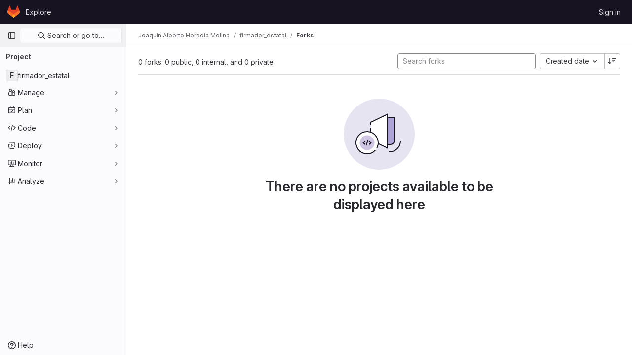

--- FILE ---
content_type: text/javascript; charset=utf-8
request_url: https://gitlab.agetic.gob.bo/assets/webpack/pages.projects.03f2e39c.chunk.js
body_size: 91
content:
(this.webpackJsonp=this.webpackJsonp||[]).push([[620],{230:function(p,s,c){c("HVBj"),p.exports=c("gjpc")}},[[230,1,0,3]]]);
//# sourceMappingURL=pages.projects.03f2e39c.chunk.js.map